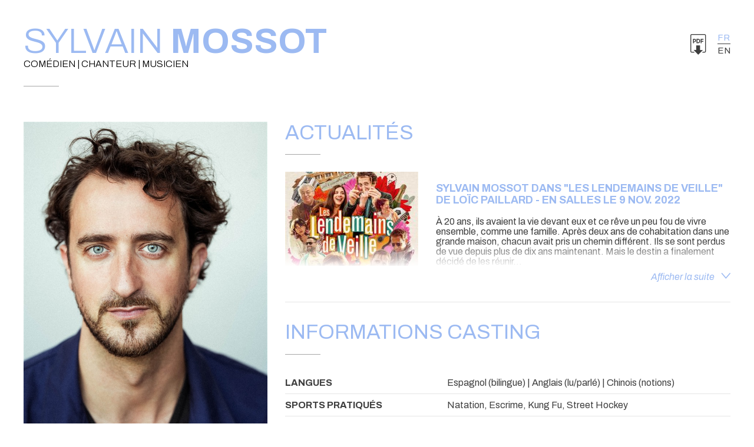

--- FILE ---
content_type: text/html;charset=UTF-8
request_url: https://www.sylvainmossot.fr/index2.cfm?id_artiste=703796
body_size: 9284
content:




<!DOCTYPE html>

<html lang="fr_FR" dir="ltr">
<head>
	<script>
    // VÃ©rifiez si l'URL se termine par "index2.cfm"
    if (window.location.pathname.endsWith('/index2.cfm')) {
        // Utilisez l'API History pour remplacer l'URL affichÃ©e par la racine sans recharger la page
        window.history.replaceState({}, '', '/');
    }
</script>
	
	    	<link rel="image_src" href='https://diffusionph.cccommunication.biz/jpgok/Repbr/703/703796_22.jpg' />
	    	
	    		<link id="favicon" rel="shortcut icon" type="image/jpg" href="https://diffusionph.cccommunication.biz/jpgok/Repbr/703/703796_22.jpg" />
	    	
        <link rel="canonical" href="https://www.sylvainmossot.fr/" />
    


		<meta name="viewport" content="width=device-width, minimum-scale=1.0, initial-scale=1">
		<meta name="Keywords" content="Sylvain MOSSOT  - Com&eacute;dien - Chanteur - Musicien " />
		<meta http-equiv="X-UA-Compatible" content="IE=edge" />
		<meta name="Description" content="Sylvain MOSSOT - Retrouvez son profil d'artiste -  - Com&eacute;dien - Chanteur - Musicien " />

		<META NAME="Author" content="Sylvain MOSSOT - Com&eacute;dien - Chanteur - Musicien 
		<META NAME="Date-Creation-yyyymmdd" content="20250612">
		<META NAME="revisit-after" CONTENT="10 days">
		<meta name="google-site-verification" content="BlSHju87657B1TRY_O8qfEmD-aRRCf_TOqinTJey4Yk" />
		<META NAME="Category" CONTENT="Internet">
		<META NAME="Publisher" CONTENT="cc.communication">
		<META NAME="Copyright" CONTENT="Sylvain MOSSOT Com&eacute;dien &bull;Chanteur &bull;Musicien ">
		<META NAME="Generator" CONTENT="dreamweaver CS3, photoshop">
		<meta property="og:url" content="http://www.sylvainmossot.fr" />

		<title>
		Sylvain MOSSOT &bull; Com&eacute;dien &bull;
								Chanteur &bull; Musicien 
	</title>
		<link rel="profile" href="https://gmpg.org/xfn/11" />
		<link rel="preconnect" href="https://fonts.googleapis.com">
		<link rel="preconnect" href="https://fonts.gstatic.com" crossorigin>
		<link href="https://fonts.googleapis.com/css2?family=Archivo:ital,wght@0,300;0,400;0,700;1,300;1,400;1,700&display=swap" rel="stylesheet">
		<link rel="stylesheet" type='text/css' href="style2.css" media="all" />
		<link rel="stylesheet" type='text/css' href="colors.css" media="all" />
	
<style type='text/css'>
		.c__main,
		h1,
		h2,
		h3,
		.langues span,
		.Header a:hover, .Header a:focus,
		._with-date .like-table .-th,
		.like-button b,
		.like-button:hover, .like-button:focus,
		.pb-icon--anchor:hover, .pb-icon--anchor:focus,
		.click_expand,
		.click_expand.-js-opened-,
		.slick-pagers {
			color: #9CBAF2;
		}
		
</style>

<script language="JavaScript" type="text/javascript" src="https://www.cccommunication.biz/js/popup.js"></script>

<script type="text/javascript">
	function eff_change_color(id_video){

	  
	    document.getElementById('fond_color122281').className="bg_video_off videoElement";
	    document.getElementById('fond_color122281').style.backgroundColor="#f2f2f2";
	    document.getElementById('fond_color122281').style.color="#404040";
	  
	}

	function change_color(id_video){
	  
	    document.getElementById('fond_color122281').className="bg_video_off videoElement";
	    document.getElementById('fond_color122281').style.backgroundColor="#f2f2f2";
	  
	  document.getElementById('fond_color'+id_video).className="bg_video_on videoElement";
	  document.getElementById('fond_color'+id_video).style.backgroundColor="#717171";
	  document.getElementById('fond_color'+id_video).style.color="#ffffff";
	}
</script>
<script type="text/javascript" src="/js/onepage.js">




</script>


	</head>

	<body class="" role="document">
		<div class="layout">
			<header class="Header" role="banner" itemscope itemtype="https://schema.org/WPHeader">
				<h1>Sylvain<b> MOSSOT </b>
					<small>
						Com&eacute;dien |
						        Chanteur | Musicien 

					</small>

				</h1>
				<div class="contact--area">
						

					<!-- DÃ©but : si liens utiles -->
					<ul class="liens-utiles">
						<!-- DÃ©but : si pdf -->
						

						<li>	<a href="javascript:void(0);" onClick="popPDF('type=cv&id_Artiste=703796&id_Protect=83202&lng=fr');"><span class="pb-icon-pdf" aria-hidden="true"></span></a></li>
					
						<!-- Fin : si pdf -->
						<!-- DÃ©but : si instagram -->
							
						<!-- Fin : si instagram -->
						<!-- DÃ©but : si facebook -->
						
						<!-- Fin : si facebook -->
					</ul>
					<!-- Fin : si liens utiles -->

					<!-- DÃ©but : si plusieurs langues -->
					<ul class="langues">
						
						<li><span>fr</span></li>
						<li><a href="/index.cfm?id_artiste=703796&modLg=en">en</a></li>
						

					</ul>
					<!-- Fin : si plusieurs langues -->
				</div>
			</header>

			<main class="Main" role="document">
				<div class="pictures--area">
					<figure class="imagealaune _hide_me_tab">
							<a class='inline2' href="#inline_content2" onclick="onclickPhoto('https://diffusionph.cccommunication.biz/jpgok/RepGR/703/703796_22.jpg ',1,8,'bookimage');"> 
			
				<div class="image-container" style="
	    width: 445px;
	    aspect-ratio : 3/4;
	    overflow: hidden;
			max-width:100%;
	">
	        <img src="https://diffusionph.cccommunication.biz/jpgok/RepGR/703/703796_22.jpg " alt="Description de l'image" style="
	    width: 100%;
	    height: 100%;
	    object-fit: cover;
	" loading="lazy"> 
	    </div></a>
					</figure>
					
					<div class="videos--area">
						

							<a class='inline' href="#inline_content"><figure class="video-thumb" id='video_thumbt122281'><img src="https://diffusionph.cccommunication.biz/jpgok/redim_recadre_photo.php?path_url=http://diffusionvid.cccommunication.biz/thumbnail_embed/122281.jpg&width=480&height=320 " height="250" width="445" alt="" loading="lazy"/></figure></a>
							

													</div>
						

					<div style='display:none'>
							

									<div id="inline_content_contact">
										<div	class="like-button">
																Contact
										</div>
											<br/>
											
												<br/>
												
													</div>
								
													<div id="inline_content_sound" >
														<div	class="like-button">

															Audio
														</div>
														<br/>


														

																			</div>
													

													<div id='inline_content' >
														<div class="videoWrapper" id="div_player_video">
															<style>
	.video-responsive iframe{
    left:0;
    top:0;
    height:100%;
    width:100%;
    position:absolute;
}
</style>

		<h3 id="aff_titre">	Sylvain MOSSOT - Nouvelle Démo 2025 </h3>

				 <div style="padding:56.25% 0 0 0;position:relative;" class='video-responsive'> <iframe width="560" height="315" src="https://www.youtube.com/embed/QavwFojERak?si=gWvSKMDwuhfHNfy_" title="YouTube video player" frameborder="0" allow="accelerometer; autoplay; clipboard-write; encrypted-media; gyroscope; picture-in-picture; web-share" referrerpolicy="strict-origin-when-cross-origin" allowfullscreen></iframe> </div>
					
														</div>
															<h3>  Toutes les vidéos </h3>
															<div class="VideosContainer" style="width:100%; overflow-x:scroll">
																	<div class="videoList" style="width:220px"> 
																			<div id="fond_color122281" class="videoElement" style="background-color:#717171; color:#ffffff">
																				

																					<a href="javaScript:void(0)" onclick="onclickVideo('122281','Sylvain MOSSOT - Nouvelle Démo 2025')">
																						<div class="arr_5 thumb" style=" background-image:url(https://diffusionph.cccommunication.biz/jpgok/redim_recadre_photo.php?path_url=http://diffusionvid.cccommunication.biz/thumbnail_embed/122281.jpg&width=72&height=54 ); background-repeat:no-repeat">
																							</div>


																					<div class="videoTitle">


																							Sylvain MOSSOT - Nouvelle Démo 2025 


																						<br>
																						Vue
																						<div id="div_stats_videos122281" class="count">
																							<b>3991</b> 
																						</div>
																						fois
																					</div>
																				</a>
																				
																			</div>


																		
																	</div>
																</div>
																</div>
															




													<div id="inline_content2">
														<div id="imagewrapper" style="text-align:center">
														</div>

													
													  
												   <div class="bloc_photos shadow arr_10 first" >
												   
												     <div class="albumTitleWrapper" >
												     <span class="albumTitle">
												     <h3> Portraits - 8 Photos </h3>
												     </span>
												     </div>
												     
												      	<div class="albumWrapper" style="width:100%; overflow-x:scroll">
																	
																	<div class="photolist" style="width:850px">
																	
																	<img width=100 loading="lazy" style= "cursor:pointer" id='bookimage1' onclick="onclickPhoto('https://diffusionph.cccommunication.biz/jpgok/RepMR/703/703796_22.jpg',1,8,'bookimage');" src='https://diffusionph.cccommunication.biz/jpgok/Repbr/703/703796_22.jpg ' alt='Liza MIRI' title='Liza MIRI' />
																	
																	<img width=100 loading="lazy" style= "cursor:pointer" id='bookimage2' onclick="onclickPhoto('https://diffusionph.cccommunication.biz/jpgok/RepMR/703/703796_23.jpg',2,8,'bookimage');" src='https://diffusionph.cccommunication.biz/jpgok/Repbr/703/703796_23.jpg ' alt='' title='' />
																	
																	<img width=100 loading="lazy" style= "cursor:pointer" id='bookimage3' onclick="onclickPhoto('https://diffusionph.cccommunication.biz/jpgok/RepMR/703/703796_31.jpg',3,8,'bookimage');" src='https://diffusionph.cccommunication.biz/jpgok/Repbr/703/703796_31.jpg ' alt='Liza MIRI' title='Liza MIRI' />
																	
																	<img width=100 loading="lazy" style= "cursor:pointer" id='bookimage4' onclick="onclickPhoto('https://diffusionph.cccommunication.biz/jpgok/RepMR/703/703796_24.jpg',4,8,'bookimage');" src='https://diffusionph.cccommunication.biz/jpgok/Repbr/703/703796_24.jpg ' alt='' title='' />
																	
																	<img width=100 loading="lazy" style= "cursor:pointer" id='bookimage5' onclick="onclickPhoto('https://diffusionph.cccommunication.biz/jpgok/RepMR/703/703796_29.jpg',5,8,'bookimage');" src='https://diffusionph.cccommunication.biz/jpgok/Repbr/703/703796_29.jpg ' alt='Liza MIRI' title='Liza MIRI' />
																	
																	<img width=100 loading="lazy" style= "cursor:pointer" id='bookimage6' onclick="onclickPhoto('https://diffusionph.cccommunication.biz/jpgok/RepMR/703/703796_8.jpg',6,8,'bookimage');" src='https://diffusionph.cccommunication.biz/jpgok/Repbr/703/703796_8.jpg ' alt='JL CARLI' title='JL CARLI' />
																	
																	<img width=100 loading="lazy" style= "cursor:pointer" id='bookimage7' onclick="onclickPhoto('https://diffusionph.cccommunication.biz/jpgok/RepMR/703/703796_15.jpg',7,8,'bookimage');" src='https://diffusionph.cccommunication.biz/jpgok/Repbr/703/703796_15.jpg ' alt='Les Lendemain de Veille - LM Loïc Paillard<br />Cloé Harent' title='Les Lendemain de Veille - LM Loïc Paillard<br />Cloé Harent' />
																	
																	<img width=100 loading="lazy" style= "cursor:pointer" id='bookimage8' onclick="onclickPhoto('https://diffusionph.cccommunication.biz/jpgok/RepMR/703/703796_30.jpg',8,8,'bookimage');" src='https://diffusionph.cccommunication.biz/jpgok/Repbr/703/703796_30.jpg ' alt='Liza MIRI' title='Liza MIRI' />
																	
												        	</div>
																</div>
														</div>


												    

												</div>
											</div>







						<!-- DÃ©but : S'il y a plus de 1 video -->
						
						<!-- Fin : S'il y a plus de 1 video -->






					<div class="galerie--area gridmason">
						<div class="grid-sizer"></div>
						
							<div class="grid-item">
						<figure class="portrait">
							
					
							<a class='inline2' href="#inline_content2" onclick="onclickPhoto('https://diffusionph.cccommunication.biz/jpgok/RepGR/703/703796_22.jpg',1,8,'bookimage');">
							<img src="https://diffusionph.cccommunication.biz/jpgok/RepGR/703/703796_22.jpg" width="100%" alt="" loading="lazy"/>
							</a>
							</figure>
						</div>
						
							<div class="grid-item">
						<figure class="portrait">
							
					
							<a class='inline2' href="#inline_content2" onclick="onclickPhoto('https://diffusionph.cccommunication.biz/jpgok/RepGR/703/703796_23.jpg',2,8,'bookimage');">
							<img src="https://diffusionph.cccommunication.biz/jpgok/RepGR/703/703796_23.jpg" width="100%" alt="" loading="lazy"/>
							</a>
							</figure>
						</div>
						
							<div class="grid-item">
						<figure class="portrait">
							
					
							<a class='inline2' href="#inline_content2" onclick="onclickPhoto('https://diffusionph.cccommunication.biz/jpgok/RepGR/703/703796_31.jpg',3,8,'bookimage');">
							<img src="https://diffusionph.cccommunication.biz/jpgok/RepGR/703/703796_31.jpg" width="100%" alt="" loading="lazy"/>
							</a>
							</figure>
						</div>
						
							<div class="grid-item">
						<figure class="portrait">
							
					
							<a class='inline2' href="#inline_content2" onclick="onclickPhoto('https://diffusionph.cccommunication.biz/jpgok/RepGR/703/703796_24.jpg',4,8,'bookimage');">
							<img src="https://diffusionph.cccommunication.biz/jpgok/RepGR/703/703796_24.jpg" width="100%" alt="" loading="lazy"/>
							</a>
							</figure>
						</div>
						
							<div class="grid-item">
						<figure class="portrait">
							
					
							<a class='inline2' href="#inline_content2" onclick="onclickPhoto('https://diffusionph.cccommunication.biz/jpgok/RepGR/703/703796_29.jpg',5,8,'bookimage');">
							<img src="https://diffusionph.cccommunication.biz/jpgok/RepGR/703/703796_29.jpg" width="100%" alt="" loading="lazy"/>
							</a>
							</figure>
						</div>
						
					</div>

					<button class="like-button js-btn_slide_down inline" href="#inline_content2" type="button">
						 Voir toutes <b>les photos</b> 
						<span class="pb-icon-down" aria-hidden="true"></span>
					</button>

					



								</div>













				<div class="main--data" itemscope itemtype="https://schema.org/mainContentOfPage">
					 <figure class="imagealaune _show_me_tab">
						<img src="https://diffusionph.cccommunication.biz/jpgok/redim_recadre_photo.php?path_Photo=703796_22&size=GR&width=445&height=593 " width="445" height="593" alt="Alt" loading="lazy"/>
					</figure>
							


					<!-- DÃ©but : Si actualitÃ©s -->
						
					<section class="actualites">

						<header class="header--line">
							<h2> Actualités</h2>
							<!-- DÃ©but : si plus de 1 actu -->
							
						</header>
						<div class="carousel--area cycle-slideshow" data-cycle-slides="> article" data-cycle-timeout="0" data-cycle-prev="#cycle-prev" data-cycle-next="#cycle-next" data-cycle-auto-height="container" >
							<!-- Si le contenu dÃ©passe la hauteur dÃ©clarÃ©e dans le css, ajout class .content-height-static.js-expand_me -->
						
							<article class="actu content-height-news-static js-expand_me">
								<figure>
									<img src="https://diffusionph.cccommunication.biz/jpgok/redim_recadre_photo.php?path_Photo=p83202_18712&size=MR&width=226&height=160 " height="160" width="226" alt="" loading="lazy" />
								</figure>
								<header>
								<h3><b>Sylvain MOSSOT dans "Les Lendemains de Veille" de Loïc PAILLARD - En salles le 9 Nov. 2022 </b></h3>
								</header>
								&Agrave; 20 ans, ils avaient la vie devant eux et ce r&ecirc;ve un peu fou de vivre ensemble, comme une famille. Apr&egrave;s deux ans de cohabitation dans une grande maison, chacun avait pris un chemin diff&eacute;rent. Ils se sont perdus de vue depuis plus de dix ans maintenant. Mais le destin a finalement d&eacute;cid&eacute; de les r&eacute;unir&hellip;
								<!-- DÃ©but : Si le contenu dÃ©passe la hauteur dÃ©clarÃ©e dans le css -->
								<button class="click_expand js-btn_see_more" type="button" ">
									<i class="-libelle-default"  > Afficher la suite </i>
									<i class="-libelle-jsapply"> Réduire le contenu</i>
									<span class="pb-icon-down" aria-hidden="true"></span>
								</button>
								<!-- Fin : Si le contenu dÃ©passe la hauteur dÃ©clarÃ©e dans le css -->
							</article>
						


						</div>

					</section>
					
					<!-- Fin : Si actualitÃ©s -->

					<!-- DÃ©but : Si contenu .-td rempli -->
					<section class="fiche_casting">
						<header class="header--line">
							<h2>Informations casting</h2>
						
						</header>
						<ul class="like-table--border">
							<!-- DÃ©but : Si contenu .-td rempli -->
						
								<li class="like-table">
								<span>Langues</span>
								<span> Espagnol (bilingue) 	| Anglais (lu/parlé) 	| Chinois (notions) 	 </span>
							<!-- Fin : Si contenu .-td rempli -->
							</li>
						

							<!-- DÃ©but : Si contenu .-td rempli -->
							<li class="like-table">
								<span>
								Sports pratiqués </span>
								
								<span>
									Natation, Escrime, Kung Fu, Street Hockey<br>
											
								</span>
							</li>
						

							<!-- DÃ©but : Si contenu .-td rempli -->
							<li class="like-table">
								<span>
								Instruments </span>
								
								<span>
									Flûte, Guitare<br>
											
								</span>
							</li>
						

							<!-- DÃ©but : Si contenu .-td rempli -->
							<li class="like-table">
								<span>
								Tessitures (chant classique) 	</span>
								
								<span>
									Baryton basse 
								</span>
							</li>
						
								<li class="like-table">
								 <span> Permis </span>
								 Voiture - Moto 
									</li>
								

							<!-- DÃ©but : Si contenu .-td rempli -->
							
							<!-- Fin : Si contenu .-td rempli -->
						</ul>

						<!-- DÃ©but : Si caractÃ©ristiques phisiques -->
							
						<button class="like-button js-btn_slide_down" type="button">
							
							Caract&eacute;ristiques 
							<b>physiques</b>
							<span class="pb-icon-down" aria-hispanen="true"></span>
						</button>
						<ul class="like-table--border js-slide_me_down">
							<!-- DÃ©but : Si contenu .-td rempli -->
							<li class="like-table">
								<span> Taille </span>
								

								<span>1.93 m</span>
								
							</li>
							<!-- Fin : Si contenu .-td rempli -->

							<!-- DÃ©but : Si contenu .-td rempli -->

							<li class="like-table">
								<span>Poids</span>

									87 kg 
								 <!-- mettre - si non renseignÃ© -->
							</li>
						

							<!-- Fin : Si contenu .-td rempli -->

							<!-- DÃ©but : Si contenu .-td rempli -->
							<li class="like-table">
								<span>Cheveux</span>
								  
									-
								
							</li>
							<!-- Fin : Si contenu .-td rempli -->

							<!-- DÃ©but : Si contenu .-td rempli -->
							<li class="like-table">
								<span>Yeux</span>
								  
								<span>Bleu 
							</span>
							
							</li>
							<!-- Fin : Si contenu .-td rempli -->
							    
							<!-- DÃ©but : Si contenu .-td rempli -->
							  

							<!-- Fin : Si contenu .-td rempli -->
						</ul>
					
						<!-- Fin : Si caractÃ©ristiques phisiques -->
					</section>

					<!-- Fin : Si contenu .-td rempli -->

					<!-- DÃ©but : Si cinÃ©ma rempli -->

					
						<section class="cinema _with-date">
						 	<header><h2>Cinéma</h2></header>

						<dl class="like-table">
							
							<!-- DÃ©but : Si contenu .-td rempli -->
							<dt class="-th">2022</dt>
							 
									<dd class="-td">
											<b>Les Lendemains de Veille</b>
											- Loïc PAILLARD  - <em>Romain</em> 
									</dd>
							
							<!-- DÃ©but : Si contenu .-td rempli -->
							<dt class="-th">2018</dt>
							 
									<dd class="-td">
											<b>Les Etoiles Restantes</b>
											- Loïc PAILLARD  - <em>Loris</em> <br>Prix du Public CEFF 2017
									</dd>
							
				</dl>
			
		</section>
	
						<section class="cinema _with-date">
						 	<header><h2>Court Métrage</h2></header>

						<dl class="like-table">
							
							<!-- DÃ©but : Si contenu .-td rempli -->
							<dt class="-th">2025</dt>
							 
									<dd class="-td">
											<b>Le Dernier Royaume</b>
											- Haroun SAIFI 
									</dd>
							
							<!-- DÃ©but : Si contenu .-td rempli -->
							<dt class="-th">2019</dt>
							 
									<dd class="-td">
											<b>Un Zombie dans mon lit</b>
											- Emmanuel MOURET  - <em>Le Zombie</em> 
									</dd>
							
							<!-- DÃ©but : Si contenu .-td rempli -->
							<dt class="-th">2018</dt>
							 
									<dd class="-td">
											<b>Fucking Einstein</b>
											- Théophile RIVIERE  - <em>Raoul</em> 
									</dd>
							
							<!-- DÃ©but : Si contenu .-td rempli -->
							<dt class="-th">2015</dt>
							 
									<dd class="-td">
											<b>Le Petit Prince, l'Ange et le Panda</b>
											- Loïc PAILLARD  - <em>Le Panda</em> 
									</dd>
							
							<!-- DÃ©but : Si contenu .-td rempli -->
							<dt class="-th">2011</dt>
							 
									<dd class="-td">
											<b>Stronger</b>
											- Hugo BENAMOZIG - Victor RODENBACH  - <em>Le prof. d'arts plastiques</em> 
									</dd>
							
				</dl>
			
		</section>
	
						<section class="cinema _with-date">
						 	<header><h2>Télévision</h2></header>

						<dl class="like-table">
							
							<!-- DÃ©but : Si contenu .-td rempli -->
							<dt class="-th">2017</dt>
							 
									<dd class="-td">
											<b>CHERIF Saison 5 - Ep.4 (FRANCE 2)</b>
											- Chris BRIANT  - <em>Victor Paturel</em> 
									</dd>
							
				</dl>
			
		</section>
	
						<section class="cinema _with-date">
						 	<header><h2>Clips</h2></header>

						<dl class="like-table">
							
							<!-- DÃ©but : Si contenu .-td rempli -->
							<dt class="-th">2019</dt>
							 
									<dd class="-td">
											<b>Lift up - DUNE</b>
											- J. Monteiro-Noël 
									</dd>
							
							<!-- DÃ©but : Si contenu .-td rempli -->
							<dt class="-th">2014</dt>
							 
									<dd class="-td">
											<b> INFIRMIÈRE - FAUVE</b>
											
									</dd>
							
				</dl>
			
		</section>
	
						<section class="cinema _with-date">
						 	<header><h2>Théâtre</h2></header>

						<dl class="like-table">
							
							<!-- DÃ©but : Si contenu .-td rempli -->
							<dt class="-th">2025</dt>
							 
									<dd class="-td">
											<b>Oratorio pour Ste Anne D'Auray</b>
											 - m.e.s. Amélie PARIAS 
											<em></em>
											 - Opéra de Rennes
									</dd>
							
							<!-- DÃ©but : Si contenu .-td rempli -->
							<dt class="-th">2025 - 2021</dt>
							 
									<dd class="-td">
											<b>Les Poupées Persanes</b>
											 (d'Aïda ASGHARZADEH)  - m.e.s. Régis VALLEE  - 
											<em></em>
											 - (2 Molières en 2023)  - Th. de Béliers Avignon / Paris / La Pépinière / To
									</dd>
							
							<!-- DÃ©but : Si contenu .-td rempli -->
							<dt class="-th">2025 - 2023</dt>
							 
									<dd class="-td">
											<b>Gilbert</b>
											 (de Sonia Bester)  - m.e.s. Sonia Bester et Marion Suzanne 
											<em></em>
											
									</dd>
							
							<!-- DÃ©but : Si contenu .-td rempli -->
							<dt class="-th">2021</dt>
							 
									<dd class="-td">
											<b>Musical Le Jeu d'Anatole (ou les Manèges de l'Amour)</b>
											 (A.Schnitzler)  - m.e.s. Hervé Lewandowski 
											<em></em>
											 - Lucernaire
									</dd>
							
							<!-- DÃ©but : Si contenu .-td rempli -->
							<dt class="-th">2018</dt>
							 
									<dd class="-td">
											<b>Les Nuits de la Colère</b>
											 (Armand Salacrou)  - m.e.s. Pierre BOUCARD  - 
											<em>Le fils Pisançon</em>
											 - Th. du Roi René - Avignon
									</dd>
							
							<!-- DÃ©but : Si contenu .-td rempli -->
							<dt class="-th">2018 - 2016</dt>
							 
									<dd class="-td">
											<b>Don Quichotte - Farce Epique</b>
											 (Création collective d'après Cervantès)  - m.e.s. Jean-Laurent SILVI  - 
											<em>Don Quichotte</em>
											 - Lucernaire
									</dd>
							
							<!-- DÃ©but : Si contenu .-td rempli -->
							<dt class="-th">2017</dt>
							 
									<dd class="-td">
											<b>Une Odyssée</b>
											 (d'après Homère)  - Géraldine Szajman 
											<em></em>
											
									</dd>
							
							<!-- DÃ©but : Si contenu .-td rempli -->
							<dt class="-th">2014</dt>
							 
									<dd class="-td">
											<b>Lorenzaccio</b>
											 (Musset)  - m.e.s. Francis HUSTER  - 
											<em>Giomo le hongrois</em>
											 - Festivals d'été
									</dd>
							
							<!-- DÃ©but : Si contenu .-td rempli -->
							<dt class="-th">2013</dt>
							 
									<dd class="-td">
											<b>Roméo et Juliette</b>
											 (Shakespeare)  - Baptiste BELLEUDY  - 
											<em>Tybalt</em>
											 - La Tour Vagabonde à Paris
									</dd>
							
							<!-- DÃ©but : Si contenu .-td rempli -->
							<dt class="-th">2013</dt>
							 
									<dd class="-td">
											<b>Comme il vous plaira</b>
											 (Shakespeare)  - Baptiste BELLEUDY  - 
											<em>William - Un seigneur</em>
											 - La Tour Vagabonde à Paris
									</dd>
							
							<!-- DÃ©but : Si contenu .-td rempli -->
							<dt class="-th">2012</dt>
							 
									<dd class="-td">
											<b>Le Misanthrope</b>
											 (Molière)  - Francis HUSTER  - 
											<em>Oronte</em>
											 - Festivals d'été
									</dd>
							
							<!-- DÃ©but : Si contenu .-td rempli -->
							<dt class="-th">2012</dt>
							 
									<dd class="-td">
											<b>L'Aigle à deux têtes</b>
											 (Jean COCTEAU)  - Clémence FOUGEA  - 
											<em>Félix de Willenstein</em>
											 - Vingtième théâtre
									</dd>
							
							<!-- DÃ©but : Si contenu .-td rempli -->
							<dt class="-th">2011</dt>
							 
									<dd class="-td">
											<b>Dom Juan</b>
											 (Molière)  - Francis HUSTER  - 
											<em>La Ramée, Ragotin, La Violette</em>
											 - Festivals d'été
									</dd>
							
							<!-- DÃ©but : Si contenu .-td rempli -->
							<dt class="-th">2011</dt>
							 
									<dd class="-td">
											<b>De Cape et de Crocs - L'Impromptu</b>
											 (Alain Ayroles)  - Baptiste BELLEUDY  - 
											<em>Berger musicien - Mousquetaire</em>
											 - Château de Vaux-le-Vicomte
									</dd>
							
							<!-- DÃ©but : Si contenu .-td rempli -->
							<dt class="-th">2010</dt>
							 
									<dd class="-td">
											<b>La Jument du Roi</b>
											 (Jean Canolle)  - m.e.s.Jean-Laurent SILVI  - 
											<em>Le chancelier allemand</em>
											 - Paris
									</dd>
							
							<!-- DÃ©but : Si contenu .-td rempli -->
							<dt class="-th">2009</dt>
							 
									<dd class="-td">
											<b>Seul en scène perso</b>
											 (Sylvain MOSSOT)  - Sylvain MOSSOT 
											<em></em>
											 - LILLE
									</dd>
							
				</dl>
			
		</section>
	
						<section class="cinema _with-date">
						 	<header><h2>Formation</h2></header>

						<dl class="like-table">
							
							<!-- DÃ©but : Si contenu .-td rempli -->
							<dt class="-th">2022</dt>
							 
							<dd class="-td"><b>Stage Voix Off - Le Magasin (Malakoff)</b> -  </dd>
								
							<!-- DÃ©but : Si contenu .-td rempli -->
							<dt class="-th">2021</dt>
							 
							<dd class="-td"><b>Stage Le Jeu et le Doublage - Le Magasin (Malakoff)</b> -  </dd>
								
							<!-- DÃ©but : Si contenu .-td rempli -->
							<dt class="-th">2010 à 2013</dt>
							 
							<dd class="-td"><b>Cours de Jean-Laurent COCHET</b> -  </dd>
								
							<!-- DÃ©but : Si contenu .-td rempli -->
							<dt class="-th">1998 à 2005</dt>
							 
							<dd class="-td"><b>Atelier de Christophe VALEMBOIS - Arras (62)</b> -  </dd>
								
				</dl>
			
		</section>
	
						<section class="cinema _with-date">
						 	<header><h2>Divers</h2></header>

						<dl class="like-table">
							
							<!-- DÃ©but : Si contenu .-td rempli -->
							<dt class="-th">2008</dt>
							 <dd class="-td"><b>Diplôme d'Ingénieur généraliste à l'ICAM (LILLE)</b>&nbsp;</dd> 
				</dl>
			
		</section>
	


				</div>
			</main>
		</div>
		<footer class="Footer">
			<ul class="layout">
				<li>
				Site référencé sur <img src="img/agences-artistiques.png" alt="" height="56" width="110" />
				</li>
				<li>
				Site administré par <img src="img/wistal.png" alt="" height="26" width="137" />
				</li>
				<li>
					&copy; 2021 - 2022 <!-- date en cours --> CC Communication <img src="img/ccom.png" alt="" height="48" width="110" />
				</li>
			</ul>
		</footer>
	</body>
	<script type="text/javascript" src="https://ajax.googleapis.com/ajax/libs/jquery/3.5.1/jquery.min.js?ver=3.5.1" id="jquery-js"></script>
	<script type="text/javascript" src="js/jquery.cycle2.min.js"></script>
	<script type="text/javascript" src="js/scripts.js"></script>
	<script type="text/javascript" src="js/masonry.pkgd.js"></script>
		<script type="text/javascript" src="js/imagesloaded.pkgd.js"></script>
	<link media="screen" rel="stylesheet" href="/css/colorbox.css" />
	<script src="/js/jquery.colorbox.js"></script>





	<script>
			$(document).ready(function(){

				if ($(window).width() < 951) {
					//Examples of how to assign the ColorBox event to elements
					$(".inline").colorbox({inline:true, width:'90%'});
					$(".inline2").colorbox({inline:true, width:'90%'});


				}
				else {
					$(".inline").colorbox({inline:true, width:'50%'});
					$(".inline2").colorbox({inline:true, width:'60%', maxHeight:'90%'});
					$( window ).scroll(function(){	var $grid = $('.gridmason').imagesLoaded( function() {

		// init Masonry after all images have loaded
		$grid.masonry({
			itemSelector: '.grid-item'

			// options...
		});

	});

	//$(window).off('scroll');
})

					var $grid = $('.gridmason').imagesLoaded( function() {
  // init Masonry after all images have loaded
  $grid.masonry({
		itemSelector: '.grid-item'

    // options...
  });
});

}
})
function envoyerStatistique(idArtiste) {
    var xhr = new XMLHttpRequest();
    var url = "/enregistrerStatistique.cfm"; // L'URL du script ColdFusion
    xhr.open("POST", url, true);
    xhr.setRequestHeader("Content-Type", "application/x-www-form-urlencoded");

    xhr.onreadystatechange = function() {
        if (xhr.readyState == 4 && xhr.status == 200) {
            console.log("Statistique envoyÃ©e avec succÃ¨s.");
        }
    };
    
	 var ip = '18.191.238.131'; // Vous devez obtenir l'IP cÃ´tÃ© client ou passer par le serveur
  var data = "id_artiste=" + idArtiste + "&ip=" + ip ;
    xhr.send(data);
}

// Exemple d'utilisation
envoyerStatistique('703796'); // Remplacez '1234' par l'ID de l'artiste 
</script>
		</script>
	
</html>


--- FILE ---
content_type: application/javascript
request_url: https://www.sylvainmossot.fr/js/onepage.js
body_size: 1606
content:

function aff_titre(titre){
  document.getElementById('aff_titre').innerHTML=titre;
}

function stats_videos(id_video) {

  $.ajax({
    url: '/stats_videos.cfm',
    context: document.body,
    dataType : "html",
    data : {id_video : id_video },
    method : "POST",
    success : function (data) {
          $('#div_stats_videos'+id_video).html(data);
        }
  });


}

function aff_video(id_video) {

  $.ajax({
    url: '/aff_video.cfm',
    context: document.body,
    dataType : "html",
    data : {id_video : id_video},
    method : "POST",
    success : function (data) {
          $('#div_player_video').html(data);
        }
  });

}

function getXhr(){
  var xhr = null;
  if(window.XMLHttpRequest) // Firefox et autres
     xhr = new XMLHttpRequest();
  else if(window.ActiveXObject){ // Internet Explorer
     try {
                xhr = new ActiveXObject("Msxml2.XMLHTTP");
            } catch (e) {
                xhr = new ActiveXObject("Microsoft.XMLHTTP");
            }
  }
  else { // XMLHttpRequest non supporté par le navigateur
     alert("Votre navigateur ne supporte pas les objets XMLHTTPRequest...");
     xhr = false;
  }
                      return xhr
}

/**
* Méthode qui sera appelée sur le click du bouton
*/
function go(id_video){

  var xhr = getXhr()
  // On défini ce qu on va faire quand on aura la réponse
  xhr.onreadystatechange = function(){
    // On ne fait quelque chose que si on a tout reçu et que le serveur est ok
    if(xhr.readyState == 4 && xhr.status == 200)
    {

      document.getElementById('div_player_video').innerHTML = xhr.responseText;
      var mesScripts = document.getElementById("div_player_video").getElementsByTagName("script");
      for (var i=0; i<mesScripts.length; i++)
      {
        eval(mesScripts[i].innerHTML);
      }
    }
  }
  xhr.open("GET","/aff_video2.cfm?id_video="+id_video,true);
  xhr.send(null);
}

function onclickVideo(id_video,titre_video)
{

  go(id_video);
  stats_videos(id_video);
  eff_change_color(id_video);
  change_color(id_video);
  aff_titre(titre_video);
}

function onclickPhoto(src,rank,last,libname)
{
  if (rank==0) //Photo du CV si rank=0
  {
    document.getElementById('imagewrapper').innerHTML ='<img style ="max-height:550px" id="imageloader" src="'+src+'">';
    $("#imageloader").on('load', function() {  $.colorbox.resize(); })
  }

  else {


  var leftarrow='<img id="prevLink" class="prevLink" src="../images/prev.png" style="display: inline; position: absolute; z-index: 70; cursor: pointer; left: 9px; top: 2%; width: 45px;">';
  var rightarrow='<img id="nextLink" class="nextLink" src="../images/next.png" style="display: inline; position: absolute; z-index: 70; cursor: pointer; right: 9px; top: 2%; width: 45px;">';
  if (rank == 1)
  {
    leftarrow='';
  }
  if (rank==last)
  {
    rightarrow='';
  }
  var prev = rank-1;
  var next = rank+1;
  var imgtoclickprev = '#'+libname + prev;
  var imgtoclicknext = '#'+libname + next;
  document.getElementById('imagewrapper').innerHTML ='<img style ="max-height:550px" id="imageloader" src="'+src+'">'+ leftarrow + rightarrow ;
  $("#imageloader").on('load', function() {  $.colorbox.resize(); })
  $("#prevLink").on('click', function(){ $(imgtoclickprev).click();})
  $("#nextLink").on('click', function(){$(imgtoclicknext).click();})
}



}

function heightactu()
{
  var heightactu = $(".cycle-slide-active").height()+120;
  $(".actualites").height(heightactu+"px");


}
